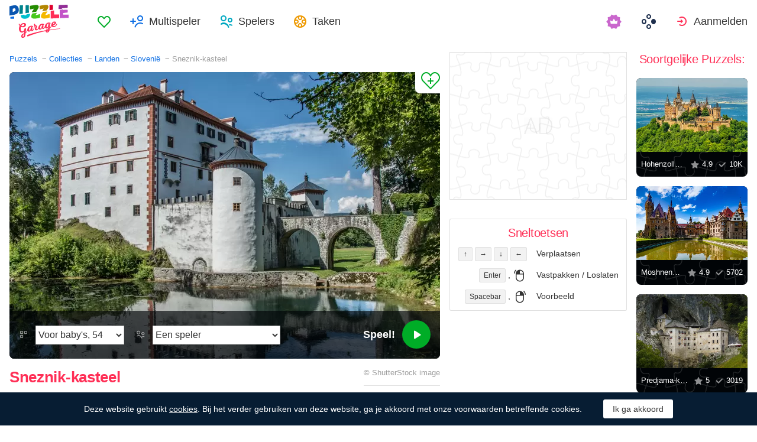

--- FILE ---
content_type: text/html; charset=utf-8
request_url: https://puzzlegarage.com/puzzle/2715/?lang=nl
body_size: 12201
content:
<!doctype html>
<html lang="nl" prefix="og: http://ogp.me/ns#" class=" ">
<head>
	<link rel="subresource" href="//cdn-us0.puzzlegarage.com/css/main.min.vf0b9002b.css" />
	<link rel="preconnect" href="https://cdnjs.cloudflare.com" />
	<link rel="preconnect" href="//cdn-us0.puzzlegarage.com"/>
	<link rel="preconnect" href="//pagead2.googlesyndication.com">
	<link rel="preconnect" href="//www.google-analytics.com">
	<link rel="preconnect" href="//googleads.g.doubleclick.net">
	<link rel="preconnect" href="//securepubads.g.doubleclick.net">
	<link rel="preconnect" href="//tpc.googlesyndication.com">

	<link rel="preload" type="font/woff2" href="//cdn-us0.puzzlegarage.com/fonts/games-icons.v48.woff2"  as="font" crossorigin />
	<link rel="preload" type="font/ttf" href="//cdn-us0.puzzlegarage.com/fonts/pattaya-regular.ttf" as="font" crossorigin />

	<meta http-equiv="X-UA-Compatible" content="IE=edge,chrome=1" />
	<meta charset="utf-8" />
	<meta name="viewport" content="width=device-width, initial-scale=1.0, minimum-scale=0.5, user-scalable=yes" />
	<meta name="description" content="Geniet van de Sneznik-kasteel puzzel uit de Landen-collectie! Kies je favoriete moeilijkheidsgraad en speel gratis!" />
	<meta name="keywords" content="puzzels, puzzel, puzzel online, legpuzzel, gratis legpuzzel, online legpuzzel, puzzle garage, online puzzel, online, gratis, games, afbeeldingen, legpuzzels, spelen, puzzel van de dag, Slovenië,Landen,Kastelen,Architectuur" />
	<meta property="og:title" content="Sneznik-kasteel Legpuzzels (Landen, Slovenië) | Puzzle Garage" />
	<meta property="og:type" content="website" />
	
	<meta property="og:url" content="https://puzzlegarage.com/puzzle/2715/?lang=nl" />
	<meta property="fb:app_id" content="664942607571649" />
	
		<meta property="og:image" content="https://cdn-us0.puzzlegarage.com/img/puzzle/1b/2715_fb.v1.jpg" />
		<meta property="og:image:width" content="1200" />
		<meta property="og:image:height" content="630" />
	
	<meta property="og:site_name" content="puzzlegarage.com" />
	<meta property="og:description" content="Geniet van de Sneznik-kasteel puzzel uit de Landen-collectie! Kies je favoriete moeilijkheidsgraad en speel gratis!" />

	<meta name="twitter:site" content="@puzzlegarage">
	<meta name="twitter:creator" content="@pazlegarage">
	<meta name="twitter:title" content="Sneznik-kasteel Legpuzzels (Landen, Slovenië) | Puzzle Garage">
	<meta name="twitter:description" content="Geniet van de Sneznik-kasteel puzzel uit de Landen-collectie! Kies je favoriete moeilijkheidsgraad en speel gratis!">

	<link rel="apple-touch-icon" sizes="180x180" href="//cdn-us0.puzzlegarage.com/img/apple-touch-icon.png" />
	<link rel="icon" type="image/png" sizes="32x32" href="//cdn-us0.puzzlegarage.com/img/favicon-32x32.png" />
	<link rel="icon" type="image/png" sizes="16x16" href="//cdn-us0.puzzlegarage.com/img/favicon-16x16.png" />
	<link rel="icon" type="image/x-icon" href="//cdn-us0.puzzlegarage.com/img/favicon.ico" />
	<link rel="mask-icon" href="//cdn-us0.puzzlegarage.com/img/safari-pinned-tab.svg" color="#5bbad5" />
	<link rel="shortcut icon" type="image/x-icon" href="/favicon.ico" />
	<link rel="manifest" href="//cdn-us0.puzzlegarage.com/img/manifest.json" />
	<meta name="theme-color" content="#ffffff" />
	<meta name="color-scheme" content="dark light" />

	<link rel="stylesheet" media="screen" href="//cdn-us0.puzzlegarage.com/css/main.min.vf0b9002b.css" />
	<!--[if lt IE 9]><script src="https://cdnjs.cloudflare.com/ajax/libs/html5shiv/3.7.3/html5shiv.js"></script><![endif]-->
	
	<title>Sneznik-kasteel Legpuzzels (Landen, Slovenië) | Puzzle Garage</title>

	<link rel="canonical" href="https://puzzlegarage.com/puzzle/2715/" />



	<link rel="alternate" hreflang="ar" href="https://puzzlegarage.com/puzzle/2715/?lang=ar" />

	<link rel="alternate" hreflang="bg" href="https://puzzlegarage.com/puzzle/2715/?lang=bg" />

	<link rel="alternate" hreflang="cs" href="https://puzzlegarage.com/puzzle/2715/?lang=cs" />

	<link rel="alternate" hreflang="de" href="https://puzzlegarage.com/puzzle/2715/?lang=de" />

	<link rel="alternate" hreflang="da" href="https://puzzlegarage.com/puzzle/2715/?lang=da" />

	<link rel="alternate" hreflang="el" href="https://puzzlegarage.com/puzzle/2715/?lang=el" />

	<link rel="alternate" hreflang="en" href="https://puzzlegarage.com/puzzle/2715/" />

	<link rel="alternate" hreflang="es" href="https://puzzlegarage.com/puzzle/2715/?lang=es" />

	<link rel="alternate" hreflang="et" href="https://puzzlegarage.com/puzzle/2715/?lang=et" />

	<link rel="alternate" hreflang="fi" href="https://puzzlegarage.com/puzzle/2715/?lang=fi" />

	<link rel="alternate" hreflang="fr" href="https://puzzlegarage.com/puzzle/2715/?lang=fr" />

	<link rel="alternate" hreflang="ja" href="https://puzzlegarage.com/puzzle/2715/?lang=ja" />

	<link rel="alternate" hreflang="hr" href="https://puzzlegarage.com/puzzle/2715/?lang=hr" />

	<link rel="alternate" hreflang="id" href="https://puzzlegarage.com/puzzle/2715/?lang=id" />

	<link rel="alternate" hreflang="it" href="https://puzzlegarage.com/puzzle/2715/?lang=it" />

	<link rel="alternate" hreflang="he" href="https://puzzlegarage.com/puzzle/2715/?lang=he" />

	<link rel="alternate" hreflang="hu" href="https://puzzlegarage.com/puzzle/2715/?lang=hu" />

	<link rel="alternate" hreflang="nl" href="https://puzzlegarage.com/puzzle/2715/?lang=nl" />

	<link rel="alternate" hreflang="ko" href="https://puzzlegarage.com/puzzle/2715/?lang=ko" />

	<link rel="alternate" hreflang="no" href="https://puzzlegarage.com/puzzle/2715/?lang=no" />

	<link rel="alternate" hreflang="pl" href="https://puzzlegarage.com/puzzle/2715/?lang=pl" />

	<link rel="alternate" hreflang="pt" href="https://puzzlegarage.com/puzzle/2715/?lang=pt" />

	<link rel="alternate" hreflang="ro" href="https://puzzlegarage.com/puzzle/2715/?lang=ro" />

	<link rel="alternate" hreflang="ru" href="https://puzzlegarage.com/puzzle/2715/?lang=ru" />

	<link rel="alternate" hreflang="sr" href="https://puzzlegarage.com/puzzle/2715/?lang=sr" />

	<link rel="alternate" hreflang="sk" href="https://puzzlegarage.com/puzzle/2715/?lang=sk" />

	<link rel="alternate" hreflang="sv" href="https://puzzlegarage.com/puzzle/2715/?lang=sv" />

	<link rel="alternate" hreflang="tr" href="https://puzzlegarage.com/puzzle/2715/?lang=tr" />

	<link rel="alternate" hreflang="uk" href="https://puzzlegarage.com/puzzle/2715/?lang=uk" />

<!-- End InMobi Choice. Consent Manager Tag v3.0 (for TCF 2.2) -->


<!-- Global site tag (gtag.js) - Google Analytics -->
<script async src="https://www.googletagmanager.com/gtag/js?id=UA-52815707-12"></script>

<script>
  window.dataLayer = window.dataLayer || [];
  function gtag(){dataLayer.push(arguments);}
  gtag('js', new Date());
  gtag('config', 'UA-52815707-12');
  gtag('config', 'AW-960520355');

</script>

	<script async src="https://cdn.fuseplatform.net/publift/tags/2/3238/fuse.js"></script>
	

<script async data-ad-client="ca-pub-2640316034442145" data-ad-channel="Play" data-ad-frequency-hint="30s" src="https://pagead2.googlesyndication.com/pagead/js/adsbygoogle.js"></script>
<script>
		window.adsbygoogle = window.adsbygoogle || [];
		window.adBreak = function(o) {adsbygoogle.push(o);}
		window.adConfig = window.adBreak;

		
		window.adConfig({
			preloadAdBreaks: 'on',
        	onReady: function() {
				console.log("adbreak: On ready");
				window.adBreakReady = true;
			},
		});
     	
</script>

</head>

<body itemscope itemtype="http://schema.org/WebPage">
	<div id="adinplay-preroll"></div>
	<header>
	<a href="/" class="i-logo">
		<img src="//cdn-us0.puzzlegarage.com/img/puzzle_logo.svg" alt="Puzzle Garage" title="Puzzle Garage" />
	</a>
	<nav class="panel">
	<ul class="nav" role="menubar">

			<li class="nav__item--favorites" role="menuitem">
				
					<a href="/favorites/" role="button">Favorieten</a>
				
			</li>
		
				<li class="nav__item--multiplayer" role="menuitem">
				<span class="dropdown">
				<a href="/multiplayer/" id="dMulti" data-toggle="menu" aria-haspopup="true" aria-expanded="false" data-indicator="0">Multispeler</a>
				<div class="dropdown-menu" aria-labelledby="dMulti">
				<menu class="list-previews--simple">
				
				</menu>
				<a href="/multiplayer/">Andere beschikbare Puzzels</a>
			</div>
			</span>
		
			<li class="nav__item--players" role="menuitem">
				
					<a href="/players/" role="button">Spelers</a>
				
			</li>
		
			<li class="nav__item--tasks" role="menuitem">
				
					<a href="/daily/" role="button">Taken</a>
				
			</li>
		
			<li class="nav__item--premium" role="menuitem">
				<a href="https://casualgamescollection.com/premium/?game_source=pg-header" target="_blank" title="Premiumaccount"></a>
			</li>
			<li class="nav__item--games" role="menuitem">
			
				<span class="dropdown">
					<a href="https://casualgamescollection.com/?lang=nl" target="_blank" id="dGames" data-toggle="menu" aria-haspopup="true" aria-expanded="false"></a>
					<ul class="dropdown-menu" aria-labelledby="dGames" role="menu">
						<li>
        <a class="i-solitaire" href="https://solitairehut.com/?lang=nl" target="_blank" rel="noopener" onclick="this.href='https://solitairehut.com/?utm_source=pg&amp;utm_medium=menu&amp;utm_campaign=solitaire&amp;lang=nl'" >
            Patience
        </a>
    </li>
<li>
        <a class="i-mahjongchest" href="https://mahjongchest.com/?lang=nl" target="_blank" rel="noopener" onclick="this.href='https://mahjongchest.com/?utm_source=pg&amp;utm_medium=menu&amp;utm_campaign=mahjong&amp;lang=nl'" >
            Mahjong
        </a>
    </li>
<li>
        <a class="i-sudoku" href="https://sudokutable.com/?lang=nl" target="_blank" rel="noopener" onclick="this.href='https://sudokutable.com/?utm_source=pg&amp;utm_medium=menu&amp;utm_campaign=sudoku&amp;lang=nl'" >
            Sudoku
        </a>
    </li>
<li>
        <a class="i-colorsbattle" href="https://colorsbattle.com/?lang=nl" target="_blank" rel="noopener" onclick="this.href='https://colorsbattle.com/?utm_source=pg&amp;utm_medium=menu&amp;utm_campaign=colorsbattle&amp;lang=nl'" >
            Colors Battle
        </a>
    </li>
<li>
        <a class="i-minesweeperquest" href="https://minesweeperquest.com/?lang=nl" target="_blank" rel="noopener" onclick="this.href='https://minesweeperquest.com/?utm_source=pg&amp;utm_medium=menu&amp;utm_campaign=minesweeper&amp;lang=nl'" >
            Mijnenveger
        </a>
    </li>
<li>
        <a class="i-reversibattle" href="https://reversibattle.com/?lang=nl" target="_blank" rel="noopener" onclick="this.href='https://reversibattle.com/?utm_source=pg&amp;utm_medium=menu&amp;utm_campaign=reversi&amp;lang=nl'" >
            Reversi
        </a>
    </li>
<li>
        <a class="i-backgammon" href="https://backgammoncity.com/?lang=nl" target="_blank" rel="noopener" onclick="this.href='https://backgammoncity.com/?utm_source=pg&amp;utm_medium=menu&amp;utm_campaign=backgammon&amp;lang=nl'" >
            Backgammon
        </a>
    </li>


					</ul>
				</span>
			</li>
		
				<li class="nav__item--login" role="menuitem">
					<a href="/social/redirect/0/" data-toggle="modal" role="button">Aanmelden</a>
				</li>
			
		
	</ul>
	</nav>
</header>
<script type="text/javascript">
	window.__UserLoggedIn = false;
	window.__replayMode = false;
	window.__lang = "nl";
	window.__NeedShowRealEmailPopup = false;
	window.__ShowComfirmTerms = false;
</script>
<div class="wrapper puzzle" id="body_wrapper">
<main itemscope itemtype="https://schema.org/ImageObject">
<nav>
	<ul class="breadcrumbs" itemscope="" itemtype="http://schema.org/BreadcrumbList" role="navigation">
		<li itemprop="itemListElement" itemscope="" itemtype="http://schema.org/ListItem">
			<a href="/" itemprop="item" itemtype="https://schema.org/Thing">
				<span itemprop="name">Puzzels</span>
			</a>
			<meta itemprop="position" content="1" />
		</li>
		<li itemprop="itemListElement" itemscope="" itemtype="http://schema.org/ListItem">
			<a href="/collections/" itemprop="item" itemtype="https://schema.org/Thing">
				<span itemprop="name">Collecties</span>
			</a>
			<meta itemprop="position" content="2" />
		</li>
		<li itemprop="itemListElement" itemscope="" itemtype="http://schema.org/ListItem">
			<a href="/collection/1/" itemprop="item" itemtype="https://schema.org/Thing">
				<span itemprop="name">Landen</span>
			</a>
			<meta itemprop="position" content="3" />
		</li>
		<li itemprop="itemListElement" itemscope="" itemtype="http://schema.org/ListItem">
			<a href="/section/148/" itemprop="item" itemtype="https://schema.org/Thing">
				<span itemprop="name">Slovenië</span>
			</a>
			<meta itemprop="position" content="4" />
		</li>
		<li>
			<span>Sneznik-kasteel</span>
		</li>
	</ul>
</nav>

<section class="puzzle__preview">
	<div class="puzzle__preview__image">
	
		<a href="javascript:void(0)" class="b-tofavorites" puzzleid="2715" data-tooltip="" aria-label="Aan Favorieten toevoegen" title="Aan Favorieten toevoegen" data-original-title="Aan Favorieten toevoegen"></a>
		<a id="a-play" href="javascript:void(0)">
			<meta itemprop="representativeOfPage" content="1">
			<meta itemprop="genre" content="Landen[, Slovenië]">
			<picture title="Sneznik-kasteel" data-original-title="Sneznik-kasteel"  >
	<source srcset="//cdn-us0.puzzlegarage.com/img/puzzle/1b/2715_preview.v1.webp, //cdn-us0.puzzlegarage.com/img/puzzle/1b/2715_preview_r.v1.webp 2x" type="image/webp" />
	<img src="//cdn-us0.puzzlegarage.com/img/puzzle/1b/2715_preview.v1.jpg" srcset="//cdn-us0.puzzlegarage.com/img/puzzle/1b/2715_preview.v1.jpg, //cdn-us0.puzzlegarage.com/img/puzzle/1b/2715_preview_r.v1.jpg 2x" alt="Sneznik-kasteel" itemprop="contentUrl" fetchpriority="high" 
>
</picture>

		</a>
		
	
			<form class="puzzle__preview__controls">
				<fieldset>
					<legend>
						<span class="i-items" for="tiles_count" title="Moeilijkheidsgraad" data-original-title="Moeilijkheidsgraad">
							<select id="tiles_count" aria-label="Moeilijkheidsgraad">
								
									<option value="54" >Voor baby&#39;s, 54</option>
								
									<option value="96" >Makkelijk, 96</option>
								
									<option value="150" >Gemiddeld, 150</option>
								
									<option value="384" >Moeilijk, 384</option>
								
									<option value="600" >Heel moeilijk, 600</option>
								
									<option value="1176" >Onmogelijk, 1176</option>
								
							</select>
						</span>
						<span class="i-multiplayer" data-tooltip="" title="" data-original-title="Speelmodus">
							<select id="game_type" autocomplete="off" aria-label="Speelmodus">
								<option value="s" selected="">Een speler</option>
							
									<option class="restricted" value="m">Multispeler</option>
							
									<option class="restricted" value="mf">Multiplayer met Vrienden</option>
							
									<option  value="mp">Multiplayer in Privéverband</option>
							
							</select>
						</span>
						
						<div class="multiplayer_option" id="multiplayer_option_with_pause_container" style="display: none;">
							<input type="checkbox" id="multiplayer_option_with_pause" value="">
							<label for="multiplayer_option_with_pause">voeg een pauze toe voor nabespreking</label>
						</div>
					</legend>
				</fieldset>
				<fieldset>
					<button type="button" class="b-play" play="Speel!" login="Aanmelden"><span>Speel!<i class="i-play"></i></span></button>
				</fieldset>
			</form>
		
	
	</div>
	<div class="hint" id="multiplayer_hint" role="banner" style="display: none;">
	
		<div class="hint__content" id="m" style="display: none;">Multiplayer-spel in openbaar verband. Max. 9 willekeurige spelers kunnen je vergezellen.</div>
	
		<div class="hint__content" id="mf" style="display: none;">Alleen spelers die je aan Vrienden hebt toegevoegd, kunnen deelnemen aan je spel. Je moet ze hiervoor een link naar het spel sturen of ze kunnen deelnemen via het gedeelte &#34;Multiplayer&#34; van de spellen.</div>
	
		<div class="hint__content" id="mp" style="display: none;">Multiplayer in privéverband via link - open het spel, kopieer de link in de adresbalk van je browser en stuur deze naar wie je wil! Speel in privéverband zonder willekeurige spelers!</div>
	
	</div>
</section>
<section class="puzzle__info">
	
		<h1 itemprop="name">Sneznik-kasteel</h1>
	
	
		<p class="puzzle__info__copyright" itemprop="copyrightHolder" itemscope="" itemtype="https://schema.org/Organization">
			© 
			
			<span itemprop="legalName">ShutterStock</span> image
			 	 
					<meta itemprop="url" content="https://www.shutterstock.com/ru/image-photo/one-most-finely-preserved-castles-slovenia-1275349174">
				
			
		</p>
	
	<hr>
	<ul class="puzzle__info__rating">
		<li>
			
	
		<div class="subject-rating" itemprop="aggregateRating" bestRating="5" worstRating="1" itemscope="" itemtype="http://schema.org/AggregateRating">
	
			<div class="subject-rating__votes">
				<span class="subject-rating__votes__value">Puzzelrating:</span>
				<span class="nobr">
					<div class="stars-rating">
						<span data-rating="4.7"></span>
						<div style="width:94%;"></div>
					</div>
					
						<span itemprop="ratingValue">4.7</span>
					
				</span>
				
				<meta itemprop="ratingCount" content="42">
				
			</div>
		</div>
		</li>
		
		
	</ul>
	<ul class="puzzle__info__stat" data-besttime-title="Beste tijd">
		<li class="i-done">Afmakers: <ins>4272</ins></li>
		<li class="i-players">Nu aan het Spelen: <ins>1</ins></li>
		
	</ul>
</section>


	<div class="banner--main">
<!-- GAM 71161633/MJNCS_puzzlegarage2/game_hrec_1 -->
<div data-fuse="22925310325"></div>
</div>



	
<section class="other-games">
    <h2>Andere spellen</h2>
    <ul class="projects-links">
        <li>
        <a class="i-solitaire" href="https://solitairehut.com/?lang=nl" target="_blank" rel="noopener" onclick="this.href='https://solitairehut.com/?utm_source=pg&amp;utm_medium=banner&amp;utm_campaign=solitaire&amp;lang=nl'" >
            Patience
        </a>
    </li>
<li>
        <a class="i-mahjongchest" href="https://mahjongchest.com/?lang=nl" target="_blank" rel="noopener" onclick="this.href='https://mahjongchest.com/?utm_source=pg&amp;utm_medium=banner&amp;utm_campaign=mahjong&amp;lang=nl'" >
            Mahjong
        </a>
    </li>
<li>
        <a class="i-sudoku" href="https://sudokutable.com/?lang=nl" target="_blank" rel="noopener" onclick="this.href='https://sudokutable.com/?utm_source=pg&amp;utm_medium=banner&amp;utm_campaign=sudoku&amp;lang=nl'" >
            Sudoku
        </a>
    </li>
<li>
        <a class="i-colorsbattle" href="https://colorsbattle.com/?lang=nl" target="_blank" rel="noopener" onclick="this.href='https://colorsbattle.com/?utm_source=pg&amp;utm_medium=banner&amp;utm_campaign=colorsbattle&amp;lang=nl'" >
            Colors Battle
        </a>
    </li>
<li>
        <a class="i-minesweeperquest" href="https://minesweeperquest.com/?lang=nl" target="_blank" rel="noopener" onclick="this.href='https://minesweeperquest.com/?utm_source=pg&amp;utm_medium=banner&amp;utm_campaign=minesweeper&amp;lang=nl'" >
            Mijnenveger
        </a>
    </li>
<li>
        <a class="i-reversibattle" href="https://reversibattle.com/?lang=nl" target="_blank" rel="noopener" onclick="this.href='https://reversibattle.com/?utm_source=pg&amp;utm_medium=banner&amp;utm_campaign=reversi&amp;lang=nl'" >
            Reversi
        </a>
    </li>
<li>
        <a class="i-backgammon" href="https://backgammoncity.com/?lang=nl" target="_blank" rel="noopener" onclick="this.href='https://backgammoncity.com/?utm_source=pg&amp;utm_medium=banner&amp;utm_campaign=backgammon&amp;lang=nl'" >
            Backgammon
        </a>
    </li>


    </ul>
<!--/.other-games-->
</section>
	
	
	<section class="previews__additional">
		<h2>Andere collecties die deze Puzzel bevatten:</h2>
		<ul class="list-previews">
		
		<li class="list-previews__item">
			<div class="list-previews__content">
			<a href="/section/148/">
				<picture title="Slovenië" data-original-title="Slovenië"  >
	<source srcset="//cdn-us0.puzzlegarage.com/img/puzzle/15/2709_thumb.v2.webp, //cdn-us0.puzzlegarage.com/img/puzzle/15/2709_thumb_r.v2.webp 2x" type="image/webp" />
	<img src="//cdn-us0.puzzlegarage.com/img/puzzle/15/2709_thumb.v2.jpg" srcset="//cdn-us0.puzzlegarage.com/img/puzzle/15/2709_thumb.v2.jpg, //cdn-us0.puzzlegarage.com/img/puzzle/15/2709_thumb_r.v2.jpg 2x" alt="Slovenië"
>
</picture>

				<dl class="list-previews__content__info">
					<dt class="i-collection">Slovenië</dt>
<dd class="i-items">71</dd>
					
				</dl>
			</a>
			</div>
		</li>
		
		<li class="list-previews__item">
			<div class="list-previews__content">
			<a href="/section/45/">
				<picture title="Kastelen" data-original-title="Kastelen"  >
	<source srcset="//cdn-us0.puzzlegarage.com/img/puzzle/3/67_thumb.v3.webp, //cdn-us0.puzzlegarage.com/img/puzzle/3/67_thumb_r.v3.webp 2x" type="image/webp" />
	<img src="//cdn-us0.puzzlegarage.com/img/puzzle/3/67_thumb.v3.jpg" srcset="//cdn-us0.puzzlegarage.com/img/puzzle/3/67_thumb.v3.jpg, //cdn-us0.puzzlegarage.com/img/puzzle/3/67_thumb_r.v3.jpg 2x" alt="Kastelen"
>
</picture>

				<dl class="list-previews__content__info">
					<dt class="i-collection">Kastelen</dt>
<dd class="i-items">384</dd>
					
				</dl>
			</a>
			</div>
		</li>
		
	</ul>

	</section>
</main>

<aside class="column--banner">
	<div class="wrapper--aside">
		<div class="banner--aside">
<!-- GAM 71161633/MJNCS_puzzlegarage2/game_vrec_1 -->
<div data-fuse="22925310322"></div>
</div>



		
		
		
		<div class="hotkeys">
			<h3>Sneltoetsen</h3>
			<ul role="menu">
				<li role="menuitem"><div><kbd>↑</kbd> <kbd>→</kbd> <kbd>↓</kbd> <kbd>←</kbd></div><div>Verplaatsen</div></li>
				<li role="menuitem"><div><kbd>Enter</kbd> , <i class="i-mouse-l"></i></div><div>Vastpakken / Loslaten</div></li>
				<li role="menuitem"><div><kbd>Spacebar</kbd> , <i class="i-mouse-r"></i></div><div>Voorbeeld</div></li>
			</ul>
		</div>
	</div>

</aside>



	<aside class="column--right">
		<div class="wrapper--right">
		<section class="previews__additional">
		
			<h3>Soortgelijke Puzzels:</h3>
		
			<ul class="list-previews">

	<li class="list-previews__item">
	<div class="list-previews__content">
		<span class="b-tofavorites" aria-label="Aan Favorieten toevoegen" puzzleid="3611"></span>
	
			<a href="/puzzle/3611/">
			<picture title="Hohenzollern-kasteel" data-original-title="Hohenzollern-kasteel"  >
	<source srcset="//cdn-us0.puzzlegarage.com/img/puzzle/1b/3611_thumb.v1.webp, //cdn-us0.puzzlegarage.com/img/puzzle/1b/3611_thumb_r.v1.webp 2x" type="image/webp" />
	<img src="//cdn-us0.puzzlegarage.com/img/puzzle/1b/3611_thumb.v1.jpg" srcset="//cdn-us0.puzzlegarage.com/img/puzzle/1b/3611_thumb.v1.jpg, //cdn-us0.puzzlegarage.com/img/puzzle/1b/3611_thumb_r.v1.jpg 2x" alt="Hohenzollern-kasteel"
>
</picture>
	
				<dl class="list-previews__content__info">
					<dt class="i-id">Hohenzollern-kasteel</dt>
					<dd class="i-star">4.9</dd>
					<dd class="i-done">10K</dd>
				</dl>
				
			</a>
		</div>
	</li>
	
	<li class="list-previews__item">
	<div class="list-previews__content">
		<span class="b-tofavorites" aria-label="Aan Favorieten toevoegen" puzzleid="3976"></span>
	
			<a href="/puzzle/3976/">
			<picture title="Moshnensky kasteel" data-original-title="Moshnensky kasteel"  >
	<source srcset="//cdn-us0.puzzlegarage.com/img/puzzle/8/3976_thumb.v1.webp, //cdn-us0.puzzlegarage.com/img/puzzle/8/3976_thumb_r.v1.webp 2x" type="image/webp" />
	<img src="//cdn-us0.puzzlegarage.com/img/puzzle/8/3976_thumb.v1.jpg" srcset="//cdn-us0.puzzlegarage.com/img/puzzle/8/3976_thumb.v1.jpg, //cdn-us0.puzzlegarage.com/img/puzzle/8/3976_thumb_r.v1.jpg 2x" alt="Moshnensky kasteel"
>
</picture>
	
				<dl class="list-previews__content__info">
					<dt class="i-id">Moshnensky kasteel</dt>
					<dd class="i-star">4.9</dd>
					<dd class="i-done">5702</dd>
				</dl>
				
			</a>
		</div>
	</li>
	
	<li class="list-previews__item">
	<div class="list-previews__content">
		<span class="b-tofavorites" aria-label="Aan Favorieten toevoegen" puzzleid="2627"></span>
	
			<a href="/puzzle/2627/">
			<picture title="Predjama-kasteel" data-original-title="Predjama-kasteel"  >
	<source srcset="//cdn-us0.puzzlegarage.com/img/puzzle/3/2627_thumb.v2.webp, //cdn-us0.puzzlegarage.com/img/puzzle/3/2627_thumb_r.v2.webp 2x" type="image/webp" />
	<img src="//cdn-us0.puzzlegarage.com/img/puzzle/3/2627_thumb.v2.jpg" srcset="//cdn-us0.puzzlegarage.com/img/puzzle/3/2627_thumb.v2.jpg, //cdn-us0.puzzlegarage.com/img/puzzle/3/2627_thumb_r.v2.jpg 2x" alt="Predjama-kasteel"
>
</picture>
	
				<dl class="list-previews__content__info">
					<dt class="i-id">Predjama-kasteel</dt>
					<dd class="i-star">5</dd>
					<dd class="i-done">3019</dd>
				</dl>
				
			</a>
		</div>
	</li>
	
	<li class="list-previews__item">
	<div class="list-previews__content">
		<span class="b-tofavorites" aria-label="Aan Favorieten toevoegen" puzzleid="15692"></span>
	
			<a href="/puzzle/15692/">
			<picture title="Uitzicht op kasteel Snezjnik" data-original-title="Uitzicht op kasteel Snezjnik"  >
	<source srcset="//cdn-us0.puzzlegarage.com/img/puzzle/c/15692_thumb.v2.webp, //cdn-us0.puzzlegarage.com/img/puzzle/c/15692_thumb_r.v2.webp 2x" type="image/webp" />
	<img src="//cdn-us0.puzzlegarage.com/img/puzzle/c/15692_thumb.v2.jpg" srcset="//cdn-us0.puzzlegarage.com/img/puzzle/c/15692_thumb.v2.jpg, //cdn-us0.puzzlegarage.com/img/puzzle/c/15692_thumb_r.v2.jpg 2x" alt="Uitzicht op kasteel Snezjnik"
>
</picture>
	
				<dl class="list-previews__content__info">
					<dt class="i-id">Uitzicht op kasteel Snezjnik</dt>
					<dd class="i-star">4.9</dd>
					<dd class="i-done">1469</dd>
				</dl>
				
			</a>
		</div>
	</li>
	
	<li class="list-previews__item">
	<div class="list-previews__content">
		<span class="b-tofavorites" aria-label="Aan Favorieten toevoegen" puzzleid="20508"></span>
	
		<span class="premium" title="De puzzel is beschikbaar met een Premium-abonnement"></span>
	
			<a href="/puzzle/20508/">
			<picture title="Gdansk bij zonsopgang" data-original-title="Gdansk bij zonsopgang"  >
	<source srcset="//cdn-us0.puzzlegarage.com/img/puzzle/1c/20508_thumb.v1.webp, //cdn-us0.puzzlegarage.com/img/puzzle/1c/20508_thumb_r.v1.webp 2x" type="image/webp" />
	<img src="//cdn-us0.puzzlegarage.com/img/puzzle/1c/20508_thumb.v1.jpg" srcset="//cdn-us0.puzzlegarage.com/img/puzzle/1c/20508_thumb.v1.jpg, //cdn-us0.puzzlegarage.com/img/puzzle/1c/20508_thumb_r.v1.jpg 2x" alt="Gdansk bij zonsopgang"
>
</picture>
	
				<dl class="list-previews__content__info">
					<dt class="i-id">Gdansk bij zonsopgang</dt>
					<dd class="i-star">5</dd>
					<dd class="i-done">21</dd>
				</dl>
				
			</a>
		</div>
	</li>
	
</ul>

		</section>
	</div>
	</aside>



<script>
	window.__GamePage = true;
	window.puzzleID = 2715;
	window.isAdmin = false;
	window.__puzzleWSServer="wss://puzzlegarage.com/ws";
	window._translations = {"me": "Ik", "guest_nick": "Gast"};
	window._imgURL = "//cdn-us0.puzzlegarage.com/img/";
</script>
<div class="modal--play fade " data-keyboard="false" data-backdrop="false" tabindex="-1" style="overflow: hidden;">
	<div class="loader" style="display:none;top: 50%;left: 50%;position: absolute;transform: translate(-50%,-50%);"">
		<img src="//cdn-us0.puzzlegarage.com/img/loading.gif"/>
	</div>
	<canvas id="c" resize="true" style="position: absolute;z-index: 2;display: block;height:100%;width:100%;cursor: grab;top:50%;left:50%;transform:translate(-50%, -50%)" imageSrcJpg="//cdn-us0.puzzlegarage.com/img/puzzle/1b/2715_game.v1.jpg" imageSrcWebp="//cdn-us0.puzzlegarage.com/img/puzzle/1b/2715_game.v1.webp" imageSrcMobileJpg="//cdn-us0.puzzlegarage.com/img/puzzle/1b/2715_game_m.v1.jpg" imageSrcMobileWebp="//cdn-us0.puzzlegarage.com/img/puzzle/1b/2715_game_m.v1.webp"></canvas>
	<div class="play__toolbar">
		<menu role="toolbar">
			<li class="b-time"><div>00:00:00</div></li>
			<li class="b-mute" style="display: none"><button value="Mute"></button></li>
			<li class="b-fullscreen"><button title="Volledig scherm" value="Volledig scherm"></button></li>
			<li class="b-preview"><button title="Voorbeeld" value="Voorbeeld"></button></li>
			<li class="b-center">
		<button id="rearrange" title="Reguleren" value="Reguleren" hold="Vasthouden" restart="Reguleren">
			<svg xmlns="http://www.w3.org/2000/svg" xmlns:xlink="http://www.w3.org/1999/xlink" viewBox="0 0 120 120">
				<circle class="animatePath" cx="60" cy="60" r="50"></circle>
				<circle id="rearrangeProgress" class="animateProgress" cx="60" cy="60" r="50" transform="rotate(-90 60 60)">
					<animate id="rearrangeAnimate" attributeName="stroke-dashoffset" begin="indefinite" values="314;0" dur="1s"></animate>
				</circle>
			</svg>
		</button>
	</li>

			<li class="b-settings">
				<button id="settings_button" title="Instellingen" value="Instellingen"></button>
			</li>
			<li class="b-zoom"><button title="Inzoomen" value="Inzoomen"></button></li>
			<li class="b-zoom-"><button title="Uitzoomen" value="Uitzoomen"></button></li>
			
				<li class="b-pause"><button id="b_pause" title="Pauzeren" value="Pauzeren" playtext="Resumé" pausetext="Pauzeren"></button></li>
			
			<li class="b-finish"><button title="Beëindigen" value="Beëindigen"></button></li>
		</menu>
	<!--/play__toolbar-->
	</div>
	<div class="play__toolbar--additional">
		<menu role="toolbar">
			<li class="b-preview"><button title="Voorbeeld" value="Voorbeeld"></button></li>
			<li class="b-center">
		<button id="rearrange" title="Reguleren" value="Reguleren" hold="Vasthouden" restart="Reguleren">
			<svg xmlns="http://www.w3.org/2000/svg" xmlns:xlink="http://www.w3.org/1999/xlink" viewBox="0 0 120 120">
				<circle class="animatePath" cx="60" cy="60" r="50"></circle>
				<circle id="rearrangeProgress" class="animateProgress" cx="60" cy="60" r="50" transform="rotate(-90 60 60)">
					<animate id="rearrangeAnimate" attributeName="stroke-dashoffset" begin="indefinite" values="314;0" dur="1s"></animate>
				</circle>
			</svg>
		</button>
	</li>

			<li class="b-zoom"><button title="Inzoomen" value="Inzoomen"></button></li>
			<li class="b-zooms"><button></button></li>
			<li class="b-zoom-"><button title="Uitzoomen" value="Uitzoomen"></button></li>
		</menu>
	<!--/play__toolbar-->
	</div>
	<figure class="play__preview" style="z-index: 3">
		<i></i>
		<button type="button" id="resume_button" title="Uitzoomen" value="Resumé"></button>
	</figure>
	<div class="play__multiplayer">
		<menu role="toolbar">
		</menu>
	</div>
<!--/modal--play-->
</div>




<div class="modal _settings fade" id="popup_settings" tabindex="-1" aria-labelledby="modal_settings" aria-hidden="true" role="dialog" style="display: none;">
	<div class="modal__dialog">
		<div class="modal__content">
			<h3 id="modal_settings">Instellingen</h3>
			<ul class="options__list">
				<li>
					<span class="switch-box">
						<input id="control-sound" autocomplete="off" type="checkbox" checked=""><i></i><label for="control-sound">Geluiden</label>
					</span>
				</li>
				<li>
					<span class="switch-box">
						<input id="control-zoom" autocomplete="off" type="checkbox" checked=""><i></i><label for="control-zoom">Muiswiel zoomen</label>
					</span>
				</li>
				<li>
					<span class="switch-box">
						<input id="control-hold" autocomplete="off" type="checkbox" checked=""><i></i><label for="control-hold">Houd de knop &#34;Reguleren&#34; ingedrukt</label>
					</span>
				</li>
			</ul>

			<h4>Achtergrondkleur</h4>
			<ul class="settings__list">
				<li class="_color-sample" style="background-color:#050606;color:#fff;box-shadow:0 0 0 1px rgba(255,255,255,.24 ) inset;"></li>
				<li class="_color-sample" style="background-color:#2a2c2c;color:#fff;box-shadow:0 0 0 1px rgba(255,255,255,.12 ) inset;"></li>
				<li class="_color-sample active" style="background-color:#3e4346;color:#fff;"></li>
				<li class="_color-sample" style="background-color:#a6a7a7;color:#000;"></li>
				<li class="_color-sample" style="background-color:#e0e2e2;color:#000;"></li>
				<li class="_color-sample" style="background-color:#6f92c5;color:#000;"></li>
				<li class="_color-sample" style="background-color:#d85d5d;color:#000;"></li>
				<li class="_color-sample" style="background-color:#ecdc8d;color:#000;"></li>
			</ul>

			<h4>Achtergrond textuur</h4>
			<ul class="settings__list">
				<li class="_pattern-sample active" style="background-image:url(//cdn-us0.puzzlegarage.com/img//play_bg.png);background-color:#3e4346;box-shadow:0 0 0 1px rgba(255,255,255,.1 ) inset;"></li>
				<li class="_pattern-sample" style="background-image:url(//cdn-us0.puzzlegarage.com/img//play_bg2.svg);background-color:#3e4346;box-shadow:0 0 0 1px rgba(255,255,255,.08 ) inset;"></li>
				<li class="_pattern-sample" style="background-image: none; background-color: rgb(224, 226, 226); box-shadow: rgba(255, 255, 255, 0.24) 0px 0px 0px 1px inset;"><svg xmlns="http://www.w3.org/2000/svg" viewBox="0 0 40 40"><line x1="0.5" y1="0.5" x2="39.5" y2="39.5"></line><line x1="39.5" y1="0.5" x2="0.5" y2="39.5"></line></svg></li>
			</ul>

			<div class="form-action">
				<button id="save_settings" type="button" class="button">Opslaan</button>
				<button type="button" class="cancel">Dichtbij</button>
			</div>

		<!--/modal__content-->
		</div>
	</div>
</div>

<div class="modal _achievement fade" id="popup_achievement" tabindex="-1" aria-labelledby="myModalLabel_4" aria-hidden="true" role="dialog" style="display: none;">
	<div class="modal__dialog _type--0">
		<div class="modal__content">
			<button class="i-close" aria-label="Close" aria-hidden="true"></button>
			<figure id="achievement-image"><img src="//cdn-us0.puzzlegarage.com/img/achievements/a0.svg" alt=""></figure>
			<h3 id="myModalLabel_4">Gefeliciteerd!</h3>
			<p>De Gastheer van de Garage applaudisseert voor je! Vertel je vrienden over deze epische zege!</p>
			<fieldset class="sharing__social-buttons">
				<a href="https://www.facebook.com/share.php?u=https://puzzlegarage.com/puzzle/2715/?lang=nl" target="facebook" class="i-fb" title="Facebook"></a>
				<a href="https://twitter.com/share?text=Sneznik-kasteel&amp;url=https%3A%2F%2Fpuzzlegarage.com%2Fpuzzle%2F2715%2F%3Flang%3Dnl" target="twitter" class="i-tw" title="Twitter"></a>
			</fieldset>
			<section class="next_puzzles" style="display:none">
				<p class="list-previews--headline">Kies de volgende Puzzel:</p>
				<menu class="list-previews--simple">
				</menu>
			</section>
		</div>
	</div>
</div>

<div class="modal _achievement fade" id="popup_achievement_nonloggedin" tabindex="-1" aria-labelledby="myModalLabel_4" aria-hidden="true" role="dialog" style="display: none;">
	<div class="modal__dialog _type--0">
		<div class="modal__content">
			<button class="i-close" aria-label="Close" aria-hidden="true"></button>
			<figure id="achievement-image"><img src="//cdn-us0.puzzlegarage.com/img/achievements/a0.svg" alt=""></figure>
			<h3 id="myModalLabel_4">Gefeliciteerd!</h3>
			<p>De Gastheer van de Garage stelt je voor je hem te machtigen, zodat hij je scores en voortgang kan bijhouden.</p>
			<p><button type="button" class="button achievement_signup-link">Aanmelden</button></p>
			<section class="next_puzzles" style="display:none">
				<p class="list-previews--headline">Kies de volgende Puzzel:</p>
				<menu class="list-previews--simple">
				</menu>
			</section>
		</div>
	</div>
</div>

<div class="modal _achievement fade" id="popup_finish" tabindex="-1" aria-labelledby="myModalLabel_5" aria-hidden="true" role="dialog" style="display: none;">
	<div class="modal__dialog _type--1">
		<div class="modal__content">
			<button class="i-close" aria-label="Close" aria-hidden="true"></button>
			<figure id="achievement-image"><img src="//cdn-us0.puzzlegarage.com/img/achievements/a1.svg" alt=""></figure>
			<h3 id="myModalLabel_5">Oh nee! Je spelresultaat kan verloren zijn gegaan!</h3>
			<p>De Gastheer van de Garage stelt je voor je hem te machtigen, zodat hij je scores en voortgang kan bijhouden.</p>
			<div class="form-action">
				<button id="finish_sign_in" type="button" class="button">Aanmelden</button>
				<button type="button" id="dont_care_signin" class="cancel">Niet schelen</button>
			</div>
		</div>
	</div>
</div>



<div class="modal _achievement fade" id="popup_not_found" tabindex="-1" aria-labelledby="notfound" aria-hidden="true" role="dialog"">
	<div class="modal__dialog _type--3">
		<div class="modal__content">
			<button class="i-close" aria-label="Close" aria-hidden="true"></button>
			<figure id="achievement-image"><img src="//cdn-us0.puzzlegarage.com/img/achievements/a3.svg" alt=""></figure>
			<h3 id="notfound">ooops</h3>
			<p>
				De gastheer van de garage heeft dit spel vanwege het gebrek aan spelers beëindigd
			</p>
			<div class="form-action">
				<button id="join_random" type="button" class="button">Ik heb geluk!</button>
				<button id="exit_not_found" type="button" class="cancel">Dichtbij</button>
			</div>
			<!--/modal__content-->
		</div>
	</div>
</div>

<div class="modal _achievement fade" id="popup_to_fast" tabindex="-1" aria-labelledby="notfound" aria-hidden="true" role="dialog"">
	<div class="modal__dialog _type--3">
		<div class="modal__content">
			<button class="i-close" aria-label="Close" aria-hidden="true"></button>
			<figure id="achievement-image"><img src="//cdn-us0.puzzlegarage.com/img/achievements/a3.svg" alt=""></figure>
			<h3 id="notfound">ooops</h3>
			<p>
				Gefeliciteerd, je hebt de puzzel zo snel voltooid dat we geen tijd hadden om je resultaat vast te leggen! Probeer het opnieuw te voltooien zonder vals te spelen.
			</p>
			<!--/modal__content-->
		</div>
	</div>
</div>

<div class="modal _achievement fade" id="popup_game_is_full" tabindex="-1" aria-labelledby="full" aria-hidden="true" role="dialog">
	<div class="modal__dialog _type--3">
		<div class="modal__content">
			<button class="i-close" aria-label="Close" aria-hidden="true"></button>
			<figure id="achievement-image"><img src="//cdn-us0.puzzlegarage.com/img/achievements/a3.svg" alt=""></figure>
			<h3 id="full">ooops</h3>
			<p>
				game_is_full
			</p>
			<div class="form-action">
				<button id="play_same" type="button" class="button">play_similar</button>
				<button id="play_solo" type="button" class="button">play_solo</button>
				<button id="view_games_list" type="button" class="button">view_games_list</button>
			</div>
			<!--/modal__content-->
		</div>
	</div>
</div>

<div class="modal _achievement fade" id="popup_alredy_in_game" tabindex="-1" aria-labelledby="exist" aria-hidden="true" role="dialog">
	<div class="modal__dialog _type--3">
		<div class="modal__content">
			<button class="i-close" aria-label="Close" aria-hidden="true"></button>
			<figure id="achievement-image"><img src="//cdn-us0.puzzlegarage.com/img/achievements/a3.svg" alt=""></figure>
			<h3 id="exist">bzzz</h3>
			<p>
				Je doet al mee met dit spel, sluit af om door te gaan
			</p>
			<div class="form-action">
				<button id="exit_already_in_game" type="button" class="cancel">Dichtbij</button>
			</div>
			<!--/modal__content-->
		</div>
	</div>
</div>

<div class="modal _achievement _multiplayer fade" id="popup_multiplayer_finish" tabindex="-1" aria-labelledby="finish-multiplayer" aria-hidden="true" role="dialog" choicetext="Dat is mijn keuze">
	<div class="modal__dialog _type--7">
		<div class="modal__content">
			<button class="i-close" aria-label="Close" aria-hidden="true"></button>
			<figure id="achievement-image"><img src="//cdn-us0.puzzlegarage.com/img/achievements/a2.svg" alt=""></figure>
			<h3 id="finish-multiplayer">Gefeliciteerd!</h3>
			<p>
				De puzzel <b>Sneznik-kasteel</b> is met succes voltooid!
			</p>
			Voltooide puzzelstukjes:
			<ol class="players__list" id="users_list">
			</ol>
			<div id="vote_next_block">
				<section>
					<h3>Stem voor de volgende puzzel!</h3>
					<p>Klik op de afbeelding die je leuk vindt om je stem uit te brengen</p>
					<menu id="next_games" class="list-previews--simple">
					</menu>
				</section>
				De volgende puzzel voor meerdere spelers begint over:
				<br>
				<b id="next_game_timer" class="large">00:10</b>
			</div>
			<!--/modal__content-->
		</div>
	</div>
</div>

<div class="modal _achievement _admin fade" id="popup_moderator_multiplayer" tabindex="-1" aria-labelledby="admin-multiplayer" aria-hidden="true" role="dialog" style="display: none;">
	<div class="modal__dialog _type--1">
		<div class="modal__content">
			<button class="i-close" aria-label="Close" aria-hidden="true"></button>
			<figure id="achievement-image"><img src="//cdn-us0.puzzlegarage.com/img/achievements/a4.svg" alt=""></figure>
			<h3 id="admin-multiplayer">Stemming starten</h3>
			
				<p>Zorgt een onsportieve speler voor problemen met de voortgang van je puzzel? Je kunt deze speler uit het spel verwijderen! Je moet inloggen om dit te kunnen doen.</p>
				<p><button type="button" class="button achievement_signup-link">Aanmelden</button></p>
			
		</div>
	</div>
</div>

<div class="modal _achievement _admin fade" id="popup_moderator_vote_multiplayer" tabindex="-1" aria-labelledby="confirm-multiplayer" aria-hidden="true" role="dialog" style="display: none;">
	<div class="modal__dialog _type--1">
		<div class="modal__content">
			<button class="i-close" aria-label="Close" aria-hidden="true"></button>
			<figure id="achievement-image"><img src="//cdn-us0.puzzlegarage.com/img/achievements/a4.svg" alt=""></figure>
			<h3 id="confirm-multiplayer">Speler verwijderen</h3>
			<p>
				Er is een voorstel ingediend om speler uit het spel te verwijderen
				<span id="vote_kick_user" class="i-player"></span>
				<div id="vote_confirm_p">Ben je het ermee eens?</div>
				<div id="vote_stats">
					Verwijderen:<b id="vote_count_kick">0</b>
					<br>
					Behouden:<b id="vote_count_justify">0</b>
				</div>
			</p>
			<div class="form-action">
				<button type="button" id="vote_kick" class="button">Verwijderen</button>
				<button type="button" id="vote_justify" class="button">In het spel houden</button>
			</div>
			<br>
			<ins id="timer-0">00:20</ins>
		</div>
	</div>
</div>

<div class="modal _achievement fade" id="popup_multiplayer_only_auth" tabindex="-1" aria-labelledby="multiplayer-lock" aria-hidden="true" role="dialog" style="display: none;">
	<div class="modal__dialog _type--1">
		<div class="modal__content">
			<button class="i-close" aria-label="Close" aria-hidden="true"></button>
			<figure id="achievement-image"><img src="/img/achievements/a1.svg" alt=""></figure>
			<h3 id="multiplayer-lock">Dit spel is alleen beschikbaar voor geautoriseerde gebruikers.</h3>
			<p>Je moet inloggen om mee te doen.</p>
			<div class="form-action">
				<button type="button" class="button achievement_signup-link">Aanmelden</button>
				<button type="button" id="exit_only_auth" class="cancel">Dichtbij</button>
			</div>
			<!--/modal__content-->
		</div>
	</div>
</div>

<div class="modal _achievement _admin fade" id="popup_rearrange_vote_multiplayer" tabindex="-1" aria-labelledby="rearrange-multiplayer" aria-hidden="true" role="dialog" style="display: none;">
	<div class="modal__dialog _type--3">
		<div class="modal__content">
			<button class="i-close" aria-label="Close" aria-hidden="true"></button>
			<figure id="achievement-image"><img src="//cdn-us0.puzzlegarage.com/img//achievements/a5.svg" alt=""></figure>
			<h3 id="rearrange-multiplayer">Stemmen voor puzzelstukjes leggen</h3>
			<p>
				Reguleren: <b id="vote_count_rearrange">0</b>
				<br>
				Behouden: <b id="vote_count_keep">0</b>
			</p>
			<div class="form-action">
				<button type="button" id="vote_rearrange" class="button">Reguleren</button>
				<button type="button" id="vote_rearrange_keep" class="button">Behouden</button>
			</div>
			<br>
			<ins id="timer-1">00:20</ins>
		</div>
	</div>
</div>

<div class="modal _achievement _admin fade" id="popup_banned" tabindex="-1" aria-labelledby="confirm-multiplayer" aria-hidden="true" role="dialog" style="display: none;">
	<div class="modal__dialog _type--1">
		<div class="modal__content">
			<button class="i-close" aria-label="Close" aria-hidden="true"></button>
			<figure id="achievement-image"><img src="//cdn-us0.puzzlegarage.com/img/achievements/a4.svg" alt=""></figure>
			<h3 id="confirm-multiplayer">Je bent uit het spel verwijderd</h3>
		</div>
	</div>
</div>

<div class="modal _achievement _admin fade" id="popup_heap_limit" tabindex="-1" aria-labelledby="confirm-multiplayer" aria-hidden="true" role="dialog" style="display: none;">
	<div class="modal__dialog _type--1">
		<div class="modal__content">
			<button class="i-close" aria-label="Close" aria-hidden="true"></button>
			<figure id="achievement-image"><img src="//cdn-us0.puzzlegarage.com/img/achievements/a4.svg" alt=""></figure>
			<br/>
			<p>Zet geen puzzelstukken op één stapel, je hindert dan anders spelers. Als je dat toch doet, is het game over voor jou.</p>
		</div>
	</div>
</div>

<div class="alert--game-event fade" id="disconnect_popup" tabindex="-1" aria-hidden="true" role="alert" style="display: none;">
	<button class="i-close" aria-label="Close" aria-hidden="true"></button>
	<svg xmlns="http://www.w3.org/2000/svg" viewBox="0 0 48 48"><path d="M11.9,20c4.8,0,8.9,3.4,9.8,8h-2.1c-0.9-3.4-4-6-7.7-6H3c-0.6,0-1-0.4-1-1s0.4-1,1-1H11.9 M11.9,18H3c-1.7,0-3,1.3-3,3 s1.3,3,3,3h8.9c3.3,0,6,2.7,6,6h6C23.9,23.4,18.6,18,11.9,18L11.9,18z M36.3,28c-4.8,0-8.9-3.4-9.8-8h2.1c0.9,3.4,4,6,7.7,6h8.9 c0.6,0,1,0.4,1,1s-0.4,1-1,1H36.3 M36.3,30h8.9c1.7,0,3-1.3,3-3s-1.3-3-3-3h-8.9c-3.3,0-6-2.7-6-6h-6C24.3,24.6,29.7,30,36.3,30 L36.3,30z"></path><path fill="#D91A2D" d="M21,39.4h-1v-3.8h1V39.4z M18.5,35.1l-0.6-0.4l-2.2,3.2l0.6,0.4L18.5,35.1z M24.8,38.3l0.6-0.4l-2.2-3.2 l-0.6,0.4L24.8,38.3z M28,12.4h-1V8.6h1V12.4z M23.3,9.8l-0.6,0.4l2.2,3.2l0.6-0.4L23.3,9.8z M29.5,13l0.6,0.4l2.2-3.2l-0.6-0.4 L29.5,13z"></path></svg>
	<section>
		Verbinding met de server verbroken.
		<br>
		We kunnen momenteel je spelvooruitgang niet opslaan. Zodra de verbinding is hersteld, zal je spel automatisch worden bewaard.
	</section>
</div>

<div class="alert--game-event fade" id="connect_popup" tabindex="-1" aria-hidden="true" role="alert" style="display: none;">
	<button class="i-close" aria-label="Close" aria-hidden="true"></button>
	<svg xmlns="http://www.w3.org/2000/svg" viewBox="0 0 48 48"><path d="M45,21H32c0-1.1-0.9-2-2-2H18c-1.1,0-2,0.9-2,2H3c-1.7,0-3,1.3-3,3s1.3,3,3,3h13c0,1.1,0.9,2,2,2h12c1.1,0,2-0.9,2-2h13 c1.7,0,3-1.3,3-3S46.7,21,45,21z M16,25H3c-0.6,0-1-0.4-1-1s0.4-1,1-1h13V25z M30,27H18v-6h12V27z M45,25H32v-2h13c0.6,0,1,0.4,1,1 S45.6,25,45,25z"></path><path fill="#15B03A" d="M24.3,41.8h-1.6v-6.2h1.6V41.8z M20.2,34.7l-1-0.7l-3.6,5.2l1,0.7L20.2,34.7z M30.5,39.9l1-0.7L27.9,34 l-1,0.7L30.5,39.9z M24.3,13.4h-1.6V7.2h1.6V13.4z M16.5,9.1l-1,0.7l3.6,5.2l1-0.7L16.5,9.1z M26.8,14.3l1,0.7l3.6-5.2l-1-0.7 L26.8,14.3z"></path></svg>
	<section>
		Verbinding met de server hersteld.
		<br>
		We hebben je spelvooruitgang bewaard.
	</section>
</div>

<div class="modal fade" id="popup_ad" tabindex="-1" aria-labelledby="ad" aria-hidden="true" role="dialog" style="display: none;">
	<div class="modal__dialog">
		<div class="modal__content">
			<button class="i-close" aria-label="Close" aria-hidden="true"></button>
			<h3 class="modal__heading" id="ad">Oeps, het lijkt erop dat iets het starten van het spel verhindert</h3>
			<p>
				Een mogelijke reden zijn programma&#39;s of plug-ins die advertenties op de website blokkeren. Probeer de advertentieblokkering voor Puzzle Garage uit te schakelen, probeer vervolgens de pagina opnieuw te lade. Als het probleem nog steeds bestaat, neem dan contact met ons op.
				<br>
				<br>
				We doen ons best om je van de beste puzzels te laten genieten; we kopen de mooiste foto&#39;s, huren de tofste programmeurs in en betalen voor de betrouwbaarste hosting. Zet advertenties op onze website aan! Badankt dat je bij ons bent gebleven!
				<!--/modal__content-->
			</p>
			<div class="form-action">
				<input type="button" id="adblock_continue" class="button" value="Verdergaan">
			</div>
		</div>
	</div>
</div>

<div class="alert--game-event fade _portrait" tabindex="-1" id="portrait_popup" aria-hidden="true" role="alert">
  <button class="i-close" aria-label="Close" aria-hidden="true"></button>
  <svg xmlns="http://www.w3.org/2000/svg" viewBox="0 0 48 48"><path opacity="0.32" d="M2,26H0V4c0-2.2,1.8-4,4-4h16c2.2,0,4,1.8,4,4v22h-2V6c0-1.1-0.9-2-2-2H4C2.9,4,2,4.9,2,6V26z"></path><path d="M42,26c1.1,0,2,0.9,2,2v16c0,1.1-0.9,2-2,2H4c-1.1,0-2-0.9-2-2V28c0-1.1,0.9-2,2-2H42 M44,24H4c-2.2,0-4,1.8-4,4v16 c0,2.2,1.8,4,4,4h40c2.2,0,4-1.8,4-4V28C48,25.8,46.2,24,44,24L44,24z M6,34c-1.1,0-2,0.9-2,2s0.9,2,2,2s2-0.9,2-2S7.1,34,6,34z"></path><path opacity="0.32" d="M40.4,10.8c-0.6,0-0.7,0.6-0.3,1c0.1,0.1,0.1,0.2,0.2,0.3l0,0c0.1,0.1,0.1,0.2,0.2,0.3c0,0,0,0,0,0 c0.3,0.4,0.4,1.1,0.9,1.2c0.4,0,0.7-0.4,0.5-0.7C41.4,12.1,41.1,11.1,40.4,10.8L40.4,10.8z M36.7,7.1C36.2,7.1,36,7.8,36.4,8 c0.7,0.4,1.2,1.1,1.8,1.4c0.5,0.1,0.7-0.6,0.4-0.9C38,8.1,37.4,7.4,36.7,7.1L36.7,7.1z M32.1,4.8c-0.6-0.1-0.8,0.8-0.2,1 c0.7,0.2,1.4,0.5,2,0.8c0.2,0,0.4-0.1,0.5-0.3c0.1-0.2,0-0.5-0.2-0.7C33.5,5.3,32.9,5,32.1,4.8L32.1,4.8z M28.6,4.1 C27.9,4,27.2,4,26.4,4C26.2,4,26,4.2,26,4.5C26,5.2,26.8,5,27.2,5c0.4,0,0.9,0,1.3,0.1l0,0l0,0l0,0c0.2,0,0.4,0,0.6,0.1 c0.3,0,0.5-0.2,0.5-0.4C29.6,4.1,29,4.1,28.6,4.1L28.6,4.1z M46,18l-3,4l-3-4h2.6c0,0-0.2-1.4-0.4-2c-0.2-0.6,0.8-0.9,0.9-0.3 c0.2,0.7,0.4,1.6,0.5,2.3H46z"></path></svg>
  <section>Spelen in landschapsmodus is veel prettiger!</section>
</div>

<div class="modal _achievement fade" id="popup_replay" tabindex="-1" aria-labelledby="myModalLabel_7" aria-hidden="true" role="dialog" style="display: none;">
	<div class="modal__dialog _type--1">
		<div class="modal__content">
			<button class="i-close" aria-label="Close" aria-hidden="true"></button>
			<figure id="achievement-image"><img src="//cdn-us0.puzzlegarage.com/img/achievements/a5.svg" alt=""></figure>
			<h3 id="myModalLabel_7">Verandering en Herstart</h3>
			<p>Weet je zeker dat je de game wilt herbeginnen?
			</p>
			<div class="form-action">
				<button type="button" class="button">Opnieuw beginnen</button>
				<button id="dont_restart" type="button" class="cancel">Annuleren</button>
			</div>
			<!--/modal__content-->
		</div>
	</div>
</div>





<img src="//cdn-us0.puzzlegarage.com/img/grab.svg" style="display: none" id="img_hand" crossorigin="anonymous"/>
<img src="//cdn-us0.puzzlegarage.com/img/grabbing.svg" style="display: none" id="img_hand_dragging" crossorigin="anonymous"/>




<!--/wrapper-->
</div>


<footer>
	<div class="banner--main">
<!-- GAM 71161633/MJNCS_puzzlegarage2/home_hrec_1 -->
<div data-fuse="22925310607"></div>
</div>


	<div class="footer">
		<section class="dropup">
			<i class="i-globe"></i><span id="dLang" data-toggle="menu" aria-haspopup="true" aria-expanded="false" aria-label="Current language" role="button">Nederlands</span>
			<div class="dropdown-menu _langs" aria-labelledby="dLang" aria-label="You can select another language">
				<ul role="menu">
				
					<li role="menuitem"><a href="?lang=de" class="select_lang de">Deutsch</a></li>
				
					<li role="menuitem"><a href="?lang=en" class="select_lang uk">English</a></li>
				
					<li role="menuitem"><a href="?lang=es" class="select_lang es">Español</a></li>
				
					<li role="menuitem"><a href="?lang=fr" class="select_lang fr">Français</a></li>
				
					<li role="menuitem"><a href="?lang=pt" class="select_lang pt">Português</a></li>
				
					<li role="menuitem"><a href="?lang=ru" class="select_lang ru">Русский</a></li>
				
				</ul>
				<ul role="menu">
				
					<li role="menuitem"><a href="?lang=ar" class="select_lang ar">اَلْعَرَبِيَّةُ</a></li>
				
					<li role="menuitem"><a href="?lang=bg" class="select_lang bg">Български</a></li>
				
					<li role="menuitem"><a href="?lang=cs" class="select_lang cs">Čeština</a></li>
				
					<li role="menuitem"><a href="?lang=da" class="select_lang da">Dansk</a></li>
				
					<li role="menuitem"><a href="?lang=el" class="select_lang el">Ελληνικά</a></li>
				
					<li role="menuitem"><a href="?lang=et" class="select_lang et">Eesti keel</a></li>
				
					<li role="menuitem"><a href="?lang=fi" class="select_lang fi">Suomi</a></li>
				
					<li role="menuitem"><a href="?lang=ja" class="select_lang ja">日本語</a></li>
				
					<li role="menuitem"><a href="?lang=hr" class="select_lang hr">Hrvatski</a></li>
				
					<li role="menuitem"><a href="?lang=id" class="select_lang id">Bahasa Indonesia</a></li>
				
					<li role="menuitem"><a href="?lang=it" class="select_lang it">Italiano</a></li>
				
					<li role="menuitem"><a href="?lang=he" class="select_lang he">עברית</a></li>
				
					<li role="menuitem"><a href="?lang=hu" class="select_lang hu">Magyar</a></li>
				
					<li role="menuitem"><a href="?lang=ko" class="select_lang ko">한국어</a></li>
				
					<li role="menuitem"><a href="?lang=no" class="select_lang no">Norsk</a></li>
				
					<li role="menuitem"><a href="?lang=pl" class="select_lang pl">Polski</a></li>
				
					<li role="menuitem"><a href="?lang=ro" class="select_lang ro">Română</a></li>
				
					<li role="menuitem"><a href="?lang=sr" class="select_lang sr">Srpski</a></li>
				
					<li role="menuitem"><a href="?lang=sk" class="select_lang sk">Slovenčina</a></li>
				
					<li role="menuitem"><a href="?lang=sv" class="select_lang sv">Svenska</a></li>
				
					<li role="menuitem"><a href="?lang=tr" class="select_lang tr">Türkçe</a></li>
				
					<li role="menuitem"><a href="?lang=uk" class="select_lang ua">Українська</a></li>
				
				</ul>
			</div>
		</section>

		<section class="dropup">
			
			<i id="themeIcon" class="i-theme"></i><span id="dTheme" data-toggle="menu" data-target="._themes" aria-expanded="false" title="Kleurthema" role="button">Automatisch</span>
			<div class="dropdown-menu _themes" aria-hidden="true" aria-labelledby="dTheme" aria-label="You can select theme">
				<ul role="menu">
					
						<li role="menuitem" data-key="theme" style="display:none;"><a href="">Automatisch</a></li>
					
						<li role="menuitem" data-key="dark" style=""><a href="">Donker</a></li>
					
						<li role="menuitem" data-key="light" style=""><a href="">Licht</a></li>
					
				</ul>
			</div>
		</section>

		<section class="footer__premium">
			<a class="i-premium" href="https://casualgamescollection.com/subscription/?game_source=pg-footer" target="_blank">Advertenties verwijderen</a>
		</section>

	<section class="footer__social">
		<span>Volg ons op:</span>
		<a href="https://www.facebook.com/puzzlegaragecom/" rel="noreferrer" class="i-fb" title="Facebook" target="_blank"></a>
		<a href="https://twitter.com/puzzlegarage" rel="noreferrer" class="i-tw" title="Twitter" target="_blank"></a>
		<a href="https://www.instagram.com/puzzlegaragecom/" rel="noreferrer" class="i-inst" title="Instagram" target="_blank"></a>
	</section>

	<section class="footer__copyright">
		<span>
				©&nbsp;<a href="https://casualgamescollection.com/?lang=nl">Casual Games Collection</a>, 2020-2026. Designed by <a href="https://final-level.com/">FINAL&nbsp;LEVEL</a>.
		</span>
		<ul class="footer__copyright__navbar" role="menubar">
			<li role="menuitem"><a href="/terms/" class="active">Voorwaarden</a></li>
			<li role="menuitem"><a href="/privacy/">Privacy</a></li>
			
			<li role="menuitem"><a href="/feedback/">Gastheer van de Garage</a></li>
		</ul>
	</section>
		<!--/footer-->
	</div>
</footer>










<div class="panel alert--cookies collapse in" id="alert_cookies" role="alertdialog">
		<span>
			Deze website gebruikt <a href="/privacy/">cookies</a>. Bij het verder gebruiken van deze website,  ga je akkoord met onze voorwaarden betreffende cookies.
	</span>
	<span class="action">
		<input type="button" id="agree_cookies" data-toggle="collapse" data-target="#alert_cookies" aria-expanded="true" value="Ik ga akkoord">
			</span>
	</div>



<script src="//ajax.googleapis.com/ajax/libs/jquery/1.11.2/jquery.min.js"></script>
<script src="https://cdnjs.cloudflare.com/ajax/libs/todc-bootstrap/3.3.7-3.3.13/js/bootstrap.min.js"></script>
<script src="//cdn-us0.puzzlegarage.com/js/puzzle-ui.min.ve0594dff.js"></script><script src="//cdn-us0.puzzlegarage.com/js/paper-core.min.v9ec4fc5b.js"></script><script src="//cdn-us0.puzzlegarage.com/js/puzzle-core.min.v7ac33b54.js"></script><script src="//cdn-us0.puzzlegarage.com/js/multiplayer.min.v8cc2234b.js"></script>
</body>
</html>


--- FILE ---
content_type: text/html; charset=utf-8
request_url: https://www.google.com/recaptcha/api2/aframe
body_size: 182
content:
<!DOCTYPE HTML><html><head><meta http-equiv="content-type" content="text/html; charset=UTF-8"></head><body><script nonce="2O1V8OacNGAvPHA9AQRlrQ">/** Anti-fraud and anti-abuse applications only. See google.com/recaptcha */ try{var clients={'sodar':'https://pagead2.googlesyndication.com/pagead/sodar?'};window.addEventListener("message",function(a){try{if(a.source===window.parent){var b=JSON.parse(a.data);var c=clients[b['id']];if(c){var d=document.createElement('img');d.src=c+b['params']+'&rc='+(localStorage.getItem("rc::a")?sessionStorage.getItem("rc::b"):"");window.document.body.appendChild(d);sessionStorage.setItem("rc::e",parseInt(sessionStorage.getItem("rc::e")||0)+1);localStorage.setItem("rc::h",'1768931212166');}}}catch(b){}});window.parent.postMessage("_grecaptcha_ready", "*");}catch(b){}</script></body></html>

--- FILE ---
content_type: image/svg+xml
request_url: https://cdn-us0.puzzlegarage.com/img//play_bg2.svg
body_size: 153
content:
<svg xmlns="http://www.w3.org/2000/svg" x="0px" y="0px" width="16px" height="16px" viewBox="0 0 16 16"><path opacity="0.12" fill="#000000" d="M16,8L8,8V0h8V8z M8,8H0v8h8V8z"/><path opacity="0.12" fill="#FFFFFF" d="M8,8H0V0h8V8z M16,8H8v8h8V8z"/></svg>

--- FILE ---
content_type: image/svg+xml
request_url: https://cdn-us0.puzzlegarage.com/img/grabbing.svg
body_size: 2036
content:
<svg xmlns="http://www.w3.org/2000/svg" xmlns:xlink="http://www.w3.org/1999/xlink" viewBox="0 0 25 25" style="enable-background:new 0 0 25 25;" xml:space="preserve">
<rect id="_placeholder" style="fill:none;" width="25" height="25"/>
<path id="_shadow" style="opacity:0.33;" d="M13.4,7.3c-1.1,0-1.5,0.6-1.5,1.1c0,0,0,0.2,0,0.4c-0.2-0.3-0.7-0.5-1.2-0.5 c-0.1,0-0.1,0-0.2,0C9.8,8.5,9.1,9,9.1,9.7c0,0.1,0,1.2,0,2.3L9,12.1c-0.6,0.2-2.2,1.2-2.3,2.3l0,0.3c-0.1,1.3-0.2,1.9,0,2.2 c1,2.3,2.4,3.8,4.5,4.5c0.8,0.3,1.8,0.5,2.7,0.5c1.1,0,2.3-0.2,3.1-0.6c2-1,2.5-2.7,2.7-4.4c0.1-0.5,0.2-2.1,0.1-3.8 c0-1.2,0-1.4-0.1-1.6c0-0.1,0-0.2,0-0.3c0-0.7-0.2-1.2-1-1.4c-0.1,0-0.3,0-0.4,0c-0.3,0-0.5,0.1-0.7,0.2c0,0,0-0.1,0-0.1 c0-0.9-0.5-1.4-1.3-1.5c-0.1,0-0.2,0-0.3,0c-0.4,0-0.7,0.1-0.9,0.3c0,0-0.1,0.1-0.1,0.1l0-0.2C14.9,8.2,14.7,7.3,13.4,7.3L13.4,7.3z"/>

<path id="hand" d="M10.4,4.3c-1.1,0-1.5,0.3-1.5,1.5c0-0.4-0.9-0.5-1.4-0.5C6.6,5.4,6,6.1,6,6.8C6,6.8,6,8,6,9.1 c0,0-2.2,1.1-2.4,2.3l0,0.3c-0.1,1.3-0.2,1.9,0,2.2c1,2.3,2.4,3.8,4.5,4.5c0.8,0.3,1.8,0.5,2.7,0.5c1.1,0,2.3-0.2,3.1-0.6 c2-1,2.5-2.7,2.7-4.4c0.1-0.5,0.2-2.1,0.1-3.8c0-1.2,0-1.4-0.1-1.6c0-0.1,0-0.2,0-0.3c0-0.7-0.2-1.2-1-1.4c-0.1,0-0.3,0-0.4,0 c-0.3,0-0.5,0.1-0.7,0.2c0,0,0-0.1,0-0.1c0-0.9-0.5-1.4-1.3-1.5c-0.1,0-0.2,0-0.3,0c-0.4,0-0.7,0.1-0.9,0.3c0,0-0.1,0.1-0.1,0.1 l0-0.2C11.9,5.2,11.7,4.3,10.4,4.3L10.4,4.3z"/>

<path id="_regular" style="opacity:0.9;fill:#FFFFFF;" d="M16.2,10.2c0,1.6-0.1,3.2-0.1,3.7c-0.2,1.7-0.7,3.1-2.4,3.9 c-1.3,0.7-3.6,0.8-5.4,0.1c-2.1-0.8-3.3-2.3-4.1-4.2c-0.1-0.3,0-1,0.1-2.2C4.3,10.7,6,9.7,6,9.7V11c0,0,0,0.4-0.1,0.6l-0.4,0.8 c-0.1,0.2-0.1,0.5,0.1,0.6c0.2,0.1,0.5,0,0.5-0.1c0.2-0.3,0.4-0.6,0.5-1c0.1-0.3,0.1-1.2,0.1-1.2s0-3.9,0-4c0-0.5,0.4-0.7,0.8-0.8 c0.5-0.1,1,0.2,1,0.6c0,0.5,0,0.9,0,1.3C8.6,8,8.9,8.2,9,8.2c0.2,0,0.4-0.2,0.4-0.3c0-0.1,0-2.1,0-2.4c0-0.4,0.3-0.6,0.9-0.6 c0.6,0,1,0.2,1,0.8c0,1.5,0,1.7,0,2.1c0,0.2,0.2,0.4,0.5,0.4c0.1,0,0.4-0.1,0.4-0.4c0,0,0,0.4,0-1.1c0-0.4,0.3-0.7,1-0.6 C13.7,6.1,14,6.4,14,7c0,0.9,0,1.4,0,1.4s0,0.3,0.3,0.4c0.3,0.1,0.3-0.2,0.3-0.3c0-0.1,0,0.1,0-0.5c0-0.4,0.4-0.6,0.9-0.5 c0.4,0.1,0.6,0.2,0.6,0.9C16.2,8.8,16.2,8.7,16.2,10.2z"/>
</svg>